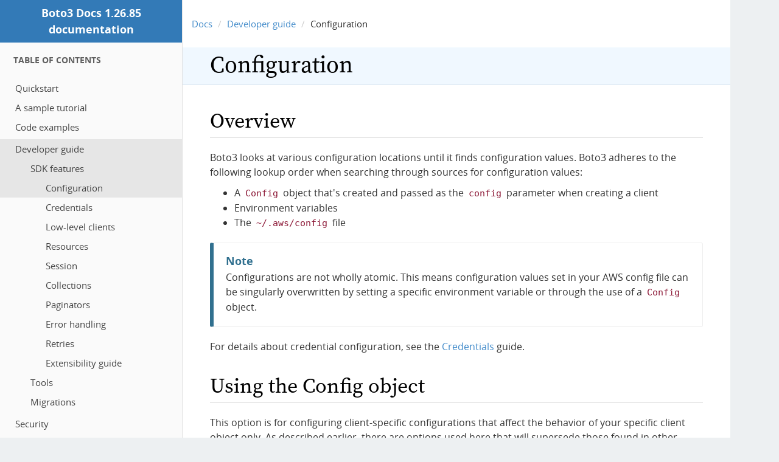

--- FILE ---
content_type: text/html
request_url: https://boto3.amazonaws.com/v1/documentation/api/1.26.85/guide/configuration.html
body_size: 9337
content:
<!DOCTYPE html PUBLIC "-//W3C//DTD XHTML 1.0 Transitional//EN"
  "http://www.w3.org/TR/xhtml1/DTD/xhtml1-transitional.dtd">


<html xmlns="http://www.w3.org/1999/xhtml">
  <head>
    <meta http-equiv="Content-Type" content="text/html; charset=utf-8" />
    
  
  <!-- Licensed under the Apache 2.0 License -->
  <link rel="stylesheet" type="text/css" href="../_static/fonts/open-sans/stylesheet.css" />
  <!-- Licensed under the SIL Open Font License -->
  <link rel="stylesheet" type="text/css" href="../_static/fonts/source-serif-pro/source-serif-pro.css" />
  <link rel="stylesheet" type="text/css" href="../_static/css/bootstrap.min.css" />
  <link rel="stylesheet" type="text/css" href="../_static/css/bootstrap-theme.min.css" />
  <meta name="viewport" content="width=device-width, initial-scale=1.0">
  
    <title>Configuration &mdash; Boto3 Docs 1.26.85 documentation</title>
    
    <link rel="stylesheet" href="../_static/guzzle.css" type="text/css" />
    <link rel="stylesheet" href="../_static/pygments.css" type="text/css" />
    
    <script type="text/javascript">
      var DOCUMENTATION_OPTIONS = {
        URL_ROOT:    '../',
        VERSION:     '1.26.85',
        COLLAPSE_INDEX: false,
        FILE_SUFFIX: '.html',
        HAS_SOURCE:  true
      };
    </script>
    <script type="text/javascript" src="../_static/jquery.js"></script>
    <script type="text/javascript" src="../_static/underscore.js"></script>
    <script type="text/javascript" src="../_static/doctools.js"></script>
    <link rel="top" title="Boto3 Docs 1.26.85 documentation" href="../index.html" />
    <link rel="up" title="Developer guide" href="index.html" />
    <link rel="next" title="Credentials" href="credentials.html" />
    <link rel="prev" title="Developer guide" href="index.html" />
  
   

  </head>
  <body role="document">
    <div class="related" role="navigation" aria-label="related navigation">
      <h3>Navigation</h3>
      <ul>
        <li class="right" style="margin-right: 10px">
          <a href="../genindex.html" title="General Index"
             accesskey="I">index</a></li>
        <li class="right" >
          <a href="../py-modindex.html" title="Python Module Index"
             >modules</a> |</li>
        <li class="right" >
          <a href="credentials.html" title="Credentials"
             accesskey="N">next</a> |</li>
        <li class="right" >
          <a href="index.html" title="Developer guide"
             accesskey="P">previous</a> |</li>
        <li class="nav-item nav-item-0"><a href="../index.html">Boto3 Docs 1.26.85 documentation</a> &raquo;</li>
          <li class="nav-item nav-item-1"><a href="index.html" accesskey="U">Developer guide</a> &raquo;</li> 
      </ul>
    </div>
    <div class="container-wrapper">

      <div id="mobile-toggle">
        <a href="#"><span class="glyphicon glyphicon-align-justify" aria-hidden="true"></span></a>
      </div>
  <div id="left-column">
    <div class="sphinxsidebar"><a href="
    ../index.html" class="text-logo">Boto3 Docs 1.26.85 documentation</a><div class="sidebar-block">
  <div class="sidebar-wrapper">
    <h2>Table Of Contents</h2>
  </div>
  <div class="sidebar-toc">
    
    
      <ul>
<li class="toctree-l1"><a class="reference internal" href="quickstart.html">Quickstart</a></li>
<li class="toctree-l1"><a class="reference internal" href="sqs.html">A sample tutorial</a></li>
<li class="toctree-l1"><a class="reference internal" href="examples.html">Code examples</a></li>
</ul>
<ul class="current">
<li class="toctree-l1 current"><a class="reference internal" href="index.html">Developer guide</a><ul class="current">
<li class="toctree-l2 current"><a class="reference internal" href="index.html#sdk-features">SDK features</a><ul class="current">
<li class="toctree-l3 current"><a class="current reference internal" href="">Configuration</a></li>
<li class="toctree-l3"><a class="reference internal" href="credentials.html">Credentials</a></li>
<li class="toctree-l3"><a class="reference internal" href="clients.html">Low-level clients</a></li>
<li class="toctree-l3"><a class="reference internal" href="resources.html">Resources</a></li>
<li class="toctree-l3"><a class="reference internal" href="session.html">Session</a></li>
<li class="toctree-l3"><a class="reference internal" href="collections.html">Collections</a></li>
<li class="toctree-l3"><a class="reference internal" href="paginators.html">Paginators</a></li>
<li class="toctree-l3"><a class="reference internal" href="error-handling.html">Error handling</a></li>
<li class="toctree-l3"><a class="reference internal" href="retries.html">Retries</a></li>
<li class="toctree-l3"><a class="reference internal" href="events.html">Extensibility guide</a></li>
</ul>
</li>
<li class="toctree-l2"><a class="reference internal" href="index.html#tools">Tools</a></li>
<li class="toctree-l2"><a class="reference internal" href="index.html#migrations">Migrations</a></li>
</ul>
</li>
</ul>
<ul>
<li class="toctree-l1"><a class="reference internal" href="security.html">Security</a></li>
</ul>
<ul>
<li class="toctree-l1"><a class="reference internal" href="../reference/services/index.html">Available services</a></li>
</ul>
<ul>
<li class="toctree-l1"><a class="reference internal" href="../reference/core/index.html">Core references</a></li>
</ul>
<ul>
<li class="toctree-l1"><a class="reference internal" href="../reference/customizations/index.html">Customization references</a></li>
</ul>

    
  </div>
</div>
<div class="sidebar-block">
  <div class="sidebar-wrapper">
    <div id="main-search">
      <form class="form-inline" action="../search.html" method="GET" role="form">
        <div class="input-group">
          <input name="q" type="text" class="form-control" placeholder="Search...">
        </div>
        <input type="hidden" name="check_keywords" value="yes" />
        <input type="hidden" name="area" value="default" />
      </form>
    </div>
  </div>
</div>
      
    </div>
  </div>
        <div id="right-column">
          

          <div role="navigation" aria-label="breadcrumbs navigation">
            <ol class="breadcrumb">
              <li><a href="../index.html">Docs</a></li>
              
                <li><a href="index.html">Developer guide</a></li>
              
              <li>Configuration</li>
            </ol>
          </div>
          
<!--REGION_DISCLAIMER_DO_NOT_REMOVE-->
          <div class="document clearer body">
            
  <div class="section" id="configuration">
<span id="guide-configuration"></span><h1>Configuration<a class="headerlink" href="#configuration" title="Permalink to this headline">¶</a></h1>
<div class="section" id="overview">
<h2>Overview<a class="headerlink" href="#overview" title="Permalink to this headline">¶</a></h2>
<p>Boto3 looks at various configuration locations until it finds configuration values. Boto3 adheres to the following lookup order when searching through sources for configuration values:</p>
<ul class="simple">
<li>A <code class="docutils literal"><span class="pre">Config</span></code> object that's created and passed as the <code class="docutils literal"><span class="pre">config</span></code> parameter when creating a client</li>
<li>Environment variables</li>
<li>The <code class="docutils literal"><span class="pre">~/.aws/config</span></code> file</li>
</ul>
<div class="admonition note">
<p class="first admonition-title">Note</p>
<p class="last">Configurations are not wholly atomic. This means configuration values set in your AWS config file can be singularly overwritten by setting a specific environment variable or through the use of a <code class="docutils literal"><span class="pre">Config</span></code> object.</p>
</div>
<p>For details about credential configuration, see the <a class="reference internal" href="credentials.html#guide-credentials"><span>Credentials</span></a> guide.</p>
</div>
<div class="section" id="using-the-config-object">
<h2>Using the Config object<a class="headerlink" href="#using-the-config-object" title="Permalink to this headline">¶</a></h2>
<p>This option is for configuring client-specific configurations that affect the behavior of your specific client object only. As described earlier, there are options used here that will supersede those found in other configuration locations:</p>
<ul class="simple">
<li><code class="docutils literal"><span class="pre">region_name</span></code> (string) - The AWS Region used in instantiating the client. If used, this takes precedence over environment variable and configuration file values. But it doesn't overwrite a <code class="docutils literal"><span class="pre">region_name</span></code> value <em>explicitly</em> passed to individual service methods.</li>
<li><code class="docutils literal"><span class="pre">signature_version</span></code> (string) - The signature version used when signing requests. Note that the default version is Signature Version 4. If you're using a presigned URL with an expiry of greater than 7 days, you should specify Signature Version 2.</li>
<li><code class="docutils literal"><span class="pre">s3</span></code> (related configurations; dictionary) - Amazon S3 service-specific configurations. For more information, see the <a class="reference external" href="https://botocore.amazonaws.com/v1/documentation/api/latest/reference/config.html">Botocore config reference</a>.</li>
<li><code class="docutils literal"><span class="pre">proxies</span></code> (dictionary) - Each entry maps a protocol name to the proxy server Boto3 should use to communicate using that protocol. See <a class="reference internal" href="#specify-proxies"><span>Specifying proxy servers</span></a> for more information.</li>
<li><code class="docutils literal"><span class="pre">proxies_config</span></code> (dictionary) - Additional proxy configuration settings. For more information, see <a class="reference internal" href="#configure-proxies"><span>Configuring proxies</span></a>.</li>
<li><code class="docutils literal"><span class="pre">retries</span></code> (dictionary) - Client retry behavior configuration options that include retry mode and maximum retry attempts. For more information, see the <a class="reference internal" href="retries.html#guide-retries"><span>Retries</span></a> guide.</li>
</ul>
<p>For more information about additional options, or for a complete list of options, see the <a class="reference external" href="https://botocore.amazonaws.com/v1/documentation/api/latest/reference/config.html">Config reference</a>.</p>
<p>To set these configuration options, create a <code class="docutils literal"><span class="pre">Config</span></code> object with the options you want, and then pass them into your client.</p>
<div class="highlight-python"><div class="highlight"><pre><span></span><span class="kn">import</span> <span class="nn">boto3</span>
<span class="kn">from</span> <span class="nn">botocore.config</span> <span class="kn">import</span> <span class="n">Config</span>

<span class="n">my_config</span> <span class="o">=</span> <span class="n">Config</span><span class="p">(</span>
    <span class="n">region_name</span> <span class="o">=</span> <span class="s1">&#39;us-west-2&#39;</span><span class="p">,</span>
    <span class="n">signature_version</span> <span class="o">=</span> <span class="s1">&#39;v4&#39;</span><span class="p">,</span>
    <span class="n">retries</span> <span class="o">=</span> <span class="p">{</span>
        <span class="s1">&#39;max_attempts&#39;</span><span class="p">:</span> <span class="mi">10</span><span class="p">,</span>
        <span class="s1">&#39;mode&#39;</span><span class="p">:</span> <span class="s1">&#39;standard&#39;</span>
    <span class="p">}</span>
<span class="p">)</span>

<span class="n">client</span> <span class="o">=</span> <span class="n">boto3</span><span class="o">.</span><span class="n">client</span><span class="p">(</span><span class="s1">&#39;kinesis&#39;</span><span class="p">,</span> <span class="n">config</span><span class="o">=</span><span class="n">my_config</span><span class="p">)</span>
</pre></div>
</div>
<div class="section" id="using-proxies">
<h3>Using proxies<a class="headerlink" href="#using-proxies" title="Permalink to this headline">¶</a></h3>
<p>With Boto3, you can use proxies as intermediaries between your code and AWS. Proxies can provide functions such as filtering, security, firewalls, and privacy assurance.</p>
<div class="section" id="specifying-proxy-servers">
<span id="specify-proxies"></span><h4>Specifying proxy servers<a class="headerlink" href="#specifying-proxy-servers" title="Permalink to this headline">¶</a></h4>
<p>You can specify proxy servers to be used for connections when using specific protocols. The <code class="docutils literal"><span class="pre">proxies</span></code> option in the <code class="docutils literal"><span class="pre">Config</span></code> object is a dictionary in which each entry maps a protocol to the address and port number of the proxy server for that protocol.</p>
<p>In the following example, a proxy list is set up to use <code class="docutils literal"><span class="pre">proxy.amazon.com</span></code>, port 6502 as the proxy for all HTTP requests by default. HTTPS requests use port 2010 on <code class="docutils literal"><span class="pre">proxy.amazon.org</span></code> instead.</p>
<div class="highlight-python"><div class="highlight"><pre><span></span><span class="kn">import</span> <span class="nn">boto3</span>
<span class="kn">from</span> <span class="nn">botocore.config</span> <span class="kn">import</span> <span class="n">Config</span>

<span class="n">proxy_definitions</span> <span class="o">=</span> <span class="p">{</span>
    <span class="s1">&#39;http&#39;</span><span class="p">:</span> <span class="s1">&#39;http://proxy.amazon.com:6502&#39;</span><span class="p">,</span>
    <span class="s1">&#39;https&#39;</span><span class="p">:</span> <span class="s1">&#39;https://proxy.amazon.org:2010&#39;</span>
<span class="p">}</span>

<span class="n">my_config</span> <span class="o">=</span> <span class="n">Config</span><span class="p">(</span>
    <span class="n">region_name</span><span class="o">=</span><span class="s1">&#39;us-east-2&#39;</span><span class="p">,</span>
    <span class="n">signature_version</span><span class="o">=</span><span class="s1">&#39;v4&#39;</span><span class="p">,</span>
    <span class="n">proxies</span><span class="o">=</span><span class="n">proxy_definitions</span>
<span class="p">)</span>

<span class="n">client</span> <span class="o">=</span> <span class="n">boto3</span><span class="o">.</span><span class="n">client</span><span class="p">(</span><span class="s1">&#39;kinesis&#39;</span><span class="p">,</span> <span class="n">config</span><span class="o">=</span><span class="n">my_config</span><span class="p">)</span>
</pre></div>
</div>
<p>Alternatively, you can use the <code class="docutils literal"><span class="pre">HTTP_PROXY</span></code> and <code class="docutils literal"><span class="pre">HTTPS_PROXY</span></code> environment variables to specify proxy servers.  Proxy servers specified using the <code class="docutils literal"><span class="pre">proxies</span></code> option in the <code class="docutils literal"><span class="pre">Config</span></code> object will override proxy servers specified using environment variables.</p>
</div>
<div class="section" id="configuring-proxies">
<span id="configure-proxies"></span><h4>Configuring proxies<a class="headerlink" href="#configuring-proxies" title="Permalink to this headline">¶</a></h4>
<p>You can configure how Boto3 uses proxies by specifying the <code class="docutils literal"><span class="pre">proxies_config</span></code> option, which is a dictionary that specifies the values of several proxy options by name.  There are three keys in this dictionary: <code class="docutils literal"><span class="pre">proxy_ca_bundle</span></code>, <code class="docutils literal"><span class="pre">proxy_client_cert</span></code>, and <code class="docutils literal"><span class="pre">proxy_use_forwarding_for_https</span></code>. For more information about these keys, see the <a class="reference external" href="https://botocore.amazonaws.com/v1/documentation/api/latest/reference/config.html#botocore.config.Config">Botocore config reference</a>.</p>
<div class="highlight-python"><div class="highlight"><pre><span></span><span class="kn">import</span> <span class="nn">boto3</span>
<span class="kn">from</span> <span class="nn">botocore.config</span> <span class="kn">import</span> <span class="n">Config</span>

<span class="n">proxy_definitions</span> <span class="o">=</span> <span class="p">{</span>
    <span class="s1">&#39;http&#39;</span><span class="p">:</span> <span class="s1">&#39;http://proxy.amazon.com:6502&#39;</span><span class="p">,</span>
    <span class="s1">&#39;https&#39;</span><span class="p">:</span> <span class="s1">&#39;https://proxy.amazon.org:2010&#39;</span>
<span class="p">}</span>

<span class="n">my_config</span> <span class="o">=</span> <span class="n">Config</span><span class="p">(</span>
    <span class="n">region_name</span><span class="o">=</span><span class="s1">&#39;us-east-2&#39;</span><span class="p">,</span>
    <span class="n">signature_version</span><span class="o">=</span><span class="s1">&#39;v4&#39;</span><span class="p">,</span>
    <span class="n">proxies</span><span class="o">=</span><span class="n">proxy_definitions</span><span class="p">,</span>
    <span class="n">proxies_config</span><span class="o">=</span><span class="p">{</span>
        <span class="s1">&#39;proxy_client_cert&#39;</span><span class="p">:</span> <span class="s1">&#39;/path/of/certificate&#39;</span>
    <span class="p">}</span>
<span class="p">)</span>

<span class="n">client</span> <span class="o">=</span> <span class="n">boto3</span><span class="o">.</span><span class="n">client</span><span class="p">(</span><span class="s1">&#39;kinesis&#39;</span><span class="p">,</span> <span class="n">config</span><span class="o">=</span><span class="n">my_config</span><span class="p">)</span>
</pre></div>
</div>
<p>With the addition of the <code class="docutils literal"><span class="pre">proxies_config</span></code> option shown here, the proxy will use the specified certificate file for authentication when using the HTTPS proxy.</p>
</div>
</div>
</div>
<div class="section" id="using-environment-variables">
<h2>Using environment variables<a class="headerlink" href="#using-environment-variables" title="Permalink to this headline">¶</a></h2>
<p>You can set configuration settings using system-wide environment variables. These configurations are global and will affect all clients created unless you override them with a <code class="docutils literal"><span class="pre">Config</span></code> object.</p>
<div class="admonition note">
<p class="first admonition-title">Note</p>
<p class="last">Only the configuration settings listed below can be set using environment variables.</p>
</div>
<dl class="docutils">
<dt><code class="docutils literal"><span class="pre">AWS_ACCESS_KEY_ID</span></code></dt>
<dd>The access key for your AWS account.</dd>
<dt><code class="docutils literal"><span class="pre">AWS_SECRET_ACCESS_KEY</span></code></dt>
<dd>The secret key for your AWS account.</dd>
<dt><code class="docutils literal"><span class="pre">AWS_SESSION_TOKEN</span></code></dt>
<dd>The session key for your AWS account. This is only needed when
you are using temporary credentials. The <code class="docutils literal"><span class="pre">AWS_SECURITY_TOKEN</span></code>
environment variable can also be used, but is only supported
for backward-compatibility purposes.  <code class="docutils literal"><span class="pre">AWS_SESSION_TOKEN</span></code> is
supported by multiple AWS SDKs in addition to Boto3.</dd>
<dt><code class="docutils literal"><span class="pre">AWS_DEFAULT_REGION</span></code></dt>
<dd>The default AWS Region to use, for example, <code class="docutils literal"><span class="pre">us-west-1</span></code> or <code class="docutils literal"><span class="pre">us-west-2</span></code>.</dd>
<dt><code class="docutils literal"><span class="pre">AWS_PROFILE</span></code></dt>
<dd>The default profile to use, if any.  If no value is specified, Boto3
attempts to search the shared credentials file and the config file
for the <code class="docutils literal"><span class="pre">default</span></code> profile.</dd>
<dt><code class="docutils literal"><span class="pre">AWS_CONFIG_FILE</span></code></dt>
<dd>The location of the config file used by Boto3.  By default this
value is <code class="docutils literal"><span class="pre">~/.aws/config</span></code>.  You only need to set this variable if
you want to change this location.</dd>
<dt><code class="docutils literal"><span class="pre">AWS_SHARED_CREDENTIALS_FILE</span></code></dt>
<dd>The location of the shared credentials file.  By default this value
is <code class="docutils literal"><span class="pre">~/.aws/credentials</span></code>.  You only need to set this variable if
you want to change this location.</dd>
<dt><code class="docutils literal"><span class="pre">BOTO_CONFIG</span></code></dt>
<dd>The location of the Boto2 credentials file. This is not set by default.
You only need to set this variable if you want to use credentials stored in
Boto2 format in a location other than <code class="docutils literal"><span class="pre">/etc/boto.cfg</span></code> or <code class="docutils literal"><span class="pre">~/.boto</span></code>.</dd>
<dt><code class="docutils literal"><span class="pre">AWS_CA_BUNDLE</span></code></dt>
<dd>The path to a custom certificate bundle to use when establishing
SSL/TLS connections.  Boto3 includes a CA bundle that it
uses by default, but you can set this environment variable to use
a different CA bundle.</dd>
<dt><code class="docutils literal"><span class="pre">AWS_METADATA_SERVICE_TIMEOUT</span></code></dt>
<dd>The number of seconds before a connection to the instance metadata
service should time out.  When attempting to retrieve credentials
on an Amazon EC2 instance that is configured with an IAM role,
a connection to the instance metadata service will time out after
1 second by default.  If you know you're running on an EC2 instance
with an IAM role configured, you can increase this value if needed.</dd>
<dt><code class="docutils literal"><span class="pre">AWS_METADATA_SERVICE_NUM_ATTEMPTS</span></code></dt>
<dd>When attempting to retrieve credentials on an Amazon EC2 instance that has
been configured with an IAM role, Boto3 will make only one attempt
to retrieve credentials from the instance metadata service before
giving up.  If you know your code will be running on an EC2 instance,
you can increase this value to make Boto3 retry multiple times
before giving up.</dd>
<dt><code class="docutils literal"><span class="pre">AWS_DATA_PATH</span></code></dt>
<dd>A list of <strong>additional</strong> directories to check when loading botocore data.
You typically don't need to set this value.  There are two built-in search
paths: <code class="docutils literal"><span class="pre">&lt;botocoreroot&gt;/data/</span></code> and <code class="docutils literal"><span class="pre">~/.aws/models</span></code>. Setting this
environment variable indicates additional directories to check first before
falling back to the built-in search paths.  Multiple entries should be
separated with the <code class="docutils literal"><span class="pre">os.pathsep</span></code> character, which is <code class="docutils literal"><span class="pre">:</span></code> on Linux and
<code class="docutils literal"><span class="pre">;</span></code> on Windows.</dd>
<dt><code class="docutils literal"><span class="pre">AWS_STS_REGIONAL_ENDPOINTS</span></code></dt>
<dd>Sets AWS STS endpoint resolution logic. See the <code class="docutils literal"><span class="pre">sts_regional_endpoints</span></code>
configuration file section for more information on how to use this.</dd>
<dt><code class="docutils literal"><span class="pre">AWS_MAX_ATTEMPTS</span></code></dt>
<dd>The total number of attempts made for a single request.  For more information,
see the <code class="docutils literal"><span class="pre">max_attempts</span></code> configuration file section.</dd>
<dt><code class="docutils literal"><span class="pre">AWS_RETRY_MODE</span></code></dt>
<dd>Specifies the types of retries the SDK will use.  For more information,
see the <code class="docutils literal"><span class="pre">retry_mode</span></code> configuration file section.</dd>
</dl>
</div>
<div class="section" id="using-a-configuration-file">
<h2>Using a configuration file<a class="headerlink" href="#using-a-configuration-file" title="Permalink to this headline">¶</a></h2>
<p>Boto3 will also search the <code class="docutils literal"><span class="pre">~/.aws/config</span></code> file when looking for
configuration values.  You can change the location of this file by
setting the <code class="docutils literal"><span class="pre">AWS_CONFIG_FILE</span></code> environment variable.</p>
<p>This file is an INI-formatted file that contains at least one
section: <code class="docutils literal"><span class="pre">[default]</span></code>.  You can create multiple profiles (logical
groups of configuration) by creating sections named <code class="docutils literal"><span class="pre">[profile</span> <span class="pre">profile-name]</span></code>.
If your profile name has spaces, you need to surround this value with quotation marks:
<code class="docutils literal"><span class="pre">[profile</span> <span class="pre">&quot;my</span> <span class="pre">profile</span> <span class="pre">name&quot;]</span></code>.  The following are all the config variables supported
in the <code class="docutils literal"><span class="pre">~/.aws/config</span></code> file.</p>
<dl class="docutils">
<dt><code class="docutils literal"><span class="pre">api_versions</span></code></dt>
<dd><p class="first">Specifies the API version to use for a particular AWS service.</p>
<p>The <code class="docutils literal"><span class="pre">api_versions</span></code> settings are nested configuration values that require special
formatting in the AWS configuration file. If the values are set by the
AWS CLI or programmatically by an SDK, the formatting is handled
automatically. If you set them by manually editing the AWS configuration
file, the following is the required format. Notice the indentation of each
value.</p>
<div class="last highlight-python"><div class="highlight"><pre><span></span>[default]
region = us-east-1
api_versions =
    ec2 = 2015-03-01
    cloudfront = 2015-09-17
</pre></div>
</div>
</dd>
<dt><code class="docutils literal"><span class="pre">aws_access_key_id</span></code></dt>
<dd>The access key to use.</dd>
<dt><code class="docutils literal"><span class="pre">aws_secret_access_key</span></code></dt>
<dd>The secret access key to use.</dd>
<dt><code class="docutils literal"><span class="pre">aws_session_token</span></code></dt>
<dd>The session token to use. This is typically needed only when using
temporary credentials. Note <code class="docutils literal"><span class="pre">aws_security_token</span></code> is supported for
backward compatibility.</dd>
<dt><code class="docutils literal"><span class="pre">ca_bundle</span></code></dt>
<dd>The CA bundle to use. For more information, see the previous description
of the <code class="docutils literal"><span class="pre">AWS_CA_BUNDLE</span></code> environment variable.</dd>
<dt><code class="docutils literal"><span class="pre">credential_process</span></code></dt>
<dd>Specifies an external command to run to generate or retrieve
authentication credentials. For more information,
see <a class="reference external" href="https://docs.aws.amazon.com/cli/latest/userguide/cli-configure-sourcing-external.html">Sourcing credentials with an external process</a>.</dd>
<dt><code class="docutils literal"><span class="pre">credential_source</span></code></dt>
<dd><p class="first">To invoke an AWS service from an Amazon EC2 instance, you can use
an IAM role attached to either an EC2 instance profile or an Amazon ECS
container. In such a scenario, use the <code class="docutils literal"><span class="pre">credential_source</span></code> setting to
specify where to find the credentials.</p>
<p>The <code class="docutils literal"><span class="pre">credential_source</span></code> and <code class="docutils literal"><span class="pre">source_profile</span></code> settings are mutually
exclusive.</p>
<p>The following values are supported.</p>
<blockquote class="last">
<div><dl class="docutils">
<dt><code class="docutils literal"><span class="pre">Ec2InstanceMetadata</span></code></dt>
<dd>Use the IAM role attached to the Amazon EC2 instance profile.</dd>
<dt><code class="docutils literal"><span class="pre">EcsContainer</span></code></dt>
<dd>Use the IAM role attached to the Amazon ECS container.</dd>
<dt><code class="docutils literal"><span class="pre">Environment</span></code></dt>
<dd>Retrieve the credentials from environment variables.</dd>
</dl>
</div></blockquote>
</dd>
<dt><code class="docutils literal"><span class="pre">duration_seconds</span></code></dt>
<dd>The length of time in seconds of the role session. The value can range
from 900 seconds (15 minutes) to the maximum session duration setting
for the role. The default value is 3600 seconds (one hour).</dd>
<dt><code class="docutils literal"><span class="pre">external_id</span></code></dt>
<dd>Unique identifier to pass when making <code class="docutils literal"><span class="pre">AssumeRole</span></code> calls.</dd>
<dt><code class="docutils literal"><span class="pre">metadata_service_timeout</span></code></dt>
<dd>The number of seconds before timing out when retrieving data from the
instance metadata service.  For more information, see the previous documentation on
<code class="docutils literal"><span class="pre">AWS_METADATA_SERVICE_TIMEOUT</span></code>.</dd>
<dt><code class="docutils literal"><span class="pre">metadata_service_num_attempts</span></code></dt>
<dd>The number of attempts to make before giving up when retrieving data from
the instance metadata service.  For more information, see the previous documentation on
<code class="docutils literal"><span class="pre">AWS_METADATA_SERVICE_NUM_ATTEMPTS</span></code>.</dd>
<dt><code class="docutils literal"><span class="pre">mfa_serial</span></code></dt>
<dd>Serial number of the Amazon Resource Name (ARN) of a multi-factor authentication (MFA) device to use when assuming a role.</dd>
<dt><code class="docutils literal"><span class="pre">parameter_validation</span></code></dt>
<dd>Disable parameter validation (default is true, parameters are
validated).  This is a Boolean value that
is either <code class="docutils literal"><span class="pre">true</span></code> or <code class="docutils literal"><span class="pre">false</span></code>.  Whenever you make an
API call using a client, the parameters you provide are run through
a set of validation checks, including (but not limited to) required
parameters provided, type checking, no unknown parameters,
minimum length checks, and so on.  Typically, you should leave parameter
validation enabled.</dd>
<dt><code class="docutils literal"><span class="pre">region</span></code></dt>
<dd>The default AWS Region to use, for example, <code class="docutils literal"><span class="pre">us-west-1</span></code> or <code class="docutils literal"><span class="pre">us-west-2</span></code>. When
specifying a Region inline during client initialization, this property
is named <code class="docutils literal"><span class="pre">region_name</span></code>.</dd>
<dt><code class="docutils literal"><span class="pre">role_arn</span></code></dt>
<dd>The ARN of the role you want to assume.</dd>
<dt><code class="docutils literal"><span class="pre">role_session_name</span></code></dt>
<dd>The role name to use when assuming a role.  If this value is not
provided, a session name will be automatically generated.</dd>
<dt><code class="docutils literal"><span class="pre">web_identity_token_file</span></code></dt>
<dd>The path to a file that contains an OAuth 2.0 access token or OpenID
Connect ID token that is provided by the identity provider. The contents of
this file will be loaded and passed as the <code class="docutils literal"><span class="pre">WebIdentityToken</span></code> argument to
the <code class="docutils literal"><span class="pre">AssumeRoleWithWebIdentity</span></code> operation.</dd>
<dt><code class="docutils literal"><span class="pre">s3</span></code></dt>
<dd><p class="first">Set Amazon S3-specific configuration data. Typically, these values do not need
to be set.</p>
<p>The <code class="docutils literal"><span class="pre">s3</span></code> settings are nested configuration values that require special
formatting in the AWS configuration file. If the values are set by the
AWS CLI or programmatically by an SDK, the formatting is handled
automatically. If you set them manually by editing the AWS configuration
file, the following is the required format. Notice the indentation of each
value.</p>
<div class="highlight-python"><div class="highlight"><pre><span></span>[default]
region = us-east-1
s3 =
    addressing_style = path
    signature_version = s3v4
</pre></div>
</div>
<ul class="last">
<li><p class="first"><code class="docutils literal"><span class="pre">addressing_style</span></code>: The S3 addressing style. When necessary, Boto
automatically switches the addressing style to an appropriate value.
The following values are supported.</p>
<blockquote>
<div><dl class="docutils">
<dt><code class="docutils literal"><span class="pre">auto</span></code></dt>
<dd><p class="first last">(Default) Attempts to use <code class="docutils literal"><span class="pre">virtual</span></code>, but falls back to <code class="docutils literal"><span class="pre">path</span></code>
if necessary.</p>
</dd>
<dt><code class="docutils literal"><span class="pre">path</span></code></dt>
<dd><p class="first last">Bucket name is included in the URI path.</p>
</dd>
<dt><code class="docutils literal"><span class="pre">virtual</span></code></dt>
<dd><p class="first last">Bucket name is included in the hostname.</p>
</dd>
</dl>
</div></blockquote>
</li>
<li><p class="first"><code class="docutils literal"><span class="pre">payload_signing_enabled</span></code>: Specifies whether to include an SHA-256
checksum with Amazon Signature Version 4 payloads. Valid settings are
<code class="docutils literal"><span class="pre">true</span></code> or <code class="docutils literal"><span class="pre">false</span></code>.</p>
<p>For streaming uploads (<code class="docutils literal"><span class="pre">UploadPart</span></code> and <code class="docutils literal"><span class="pre">PutObject</span></code>) that use HTTPS
and include a <code class="docutils literal"><span class="pre">content-md5</span></code> header, this setting is disabled by default.</p>
</li>
<li><p class="first"><code class="docutils literal"><span class="pre">signature_version</span></code>: The AWS signature version to use when signing
requests. When necessary, Boto automatically switches the signature
version to an appropriate value. The following values are recognized.</p>
<blockquote>
<div><dl class="docutils">
<dt><code class="docutils literal"><span class="pre">s3v4</span></code></dt>
<dd><p class="first last">(Default) Signature Version 4</p>
</dd>
<dt><code class="docutils literal"><span class="pre">s3</span></code></dt>
<dd><p class="first last">(Deprecated) Signature Version 2</p>
</dd>
</dl>
</div></blockquote>
</li>
<li><p class="first"><code class="docutils literal"><span class="pre">use_accelerate_endpoint</span></code>: Specifies whether to use the Amazon S3 Accelerate
endpoint. The bucket must be enabled to use S3 Accelerate. Valid settings
are <code class="docutils literal"><span class="pre">true</span></code> or <code class="docutils literal"><span class="pre">false</span></code>. Default: <code class="docutils literal"><span class="pre">false</span></code></p>
<p>Either <code class="docutils literal"><span class="pre">use_accelerate_endpoint</span></code> or <code class="docutils literal"><span class="pre">use_dualstack_endpoint</span></code> can be
enabled, but not both.</p>
</li>
<li><p class="first"><code class="docutils literal"><span class="pre">use_dualstack_endpoint</span></code>: Specifies whether to direct all Amazon S3
requests to the dual IPv4/IPv6 endpoint for the configured Region. Valid
settings are <code class="docutils literal"><span class="pre">true</span></code> or <code class="docutils literal"><span class="pre">false</span></code>. Default: <code class="docutils literal"><span class="pre">false</span></code></p>
<p>Either <code class="docutils literal"><span class="pre">use_accelerate_endpoint</span></code> or <code class="docutils literal"><span class="pre">use_dualstack_endpoint</span></code> can be
enabled, but not both.</p>
</li>
</ul>
</dd>
<dt><code class="docutils literal"><span class="pre">source_profile</span></code></dt>
<dd><p class="first">The profile name that contains credentials to use for the initial
<code class="docutils literal"><span class="pre">AssumeRole</span></code> call.</p>
<p class="last">The <code class="docutils literal"><span class="pre">credential_source</span></code> and <code class="docutils literal"><span class="pre">source_profile</span></code> settings are mutually
exclusive.</p>
</dd>
<dt><code class="docutils literal"><span class="pre">sts_regional_endpoints</span></code></dt>
<dd><p class="first">Sets AWS STS endpoint resolution logic. This configuration can also be set
using the environment variable <code class="docutils literal"><span class="pre">AWS_STS_REGIONAL_ENDPOINTS</span></code>. By default,
this configuration option is set to <code class="docutils literal"><span class="pre">legacy</span></code>. Valid values are the following:</p>
<ul class="last">
<li><dl class="first docutils">
<dt><code class="docutils literal"><span class="pre">regional</span></code></dt>
<dd><p class="first last">Uses the STS endpoint that corresponds to the configured Region. For
example, if the client is configured to use <code class="docutils literal"><span class="pre">us-west-2</span></code>, all calls
to STS will be made to the <code class="docutils literal"><span class="pre">sts.us-west-2.amazonaws.com</span></code> regional
endpoint instead of the global <code class="docutils literal"><span class="pre">sts.amazonaws.com</span></code> endpoint.</p>
</dd>
</dl>
</li>
<li><dl class="first docutils">
<dt><code class="docutils literal"><span class="pre">legacy</span></code></dt>
<dd><p class="first">Uses the global STS endpoint, <code class="docutils literal"><span class="pre">sts.amazonaws.com</span></code>, for the following
configured Regions:</p>
<ul class="simple">
<li><code class="docutils literal"><span class="pre">ap-northeast-1</span></code></li>
<li><code class="docutils literal"><span class="pre">ap-south-1</span></code></li>
<li><code class="docutils literal"><span class="pre">ap-southeast-1</span></code></li>
<li><code class="docutils literal"><span class="pre">ap-southeast-2</span></code></li>
<li><code class="docutils literal"><span class="pre">aws-global</span></code></li>
<li><code class="docutils literal"><span class="pre">ca-central-1</span></code></li>
<li><code class="docutils literal"><span class="pre">eu-central-1</span></code></li>
<li><code class="docutils literal"><span class="pre">eu-north-1</span></code></li>
<li><code class="docutils literal"><span class="pre">eu-west-1</span></code></li>
<li><code class="docutils literal"><span class="pre">eu-west-2</span></code></li>
<li><code class="docutils literal"><span class="pre">eu-west-3</span></code></li>
<li><code class="docutils literal"><span class="pre">sa-east-1</span></code></li>
<li><code class="docutils literal"><span class="pre">us-east-1</span></code></li>
<li><code class="docutils literal"><span class="pre">us-east-2</span></code></li>
<li><code class="docutils literal"><span class="pre">us-west-1</span></code></li>
<li><code class="docutils literal"><span class="pre">us-west-2</span></code></li>
</ul>
<p class="last">All other Regions will use their respective regional endpoint.</p>
</dd>
</dl>
</li>
</ul>
</dd>
<dt><code class="docutils literal"><span class="pre">tcp_keepalive</span></code></dt>
<dd>Toggles the TCP Keep-Alive socket option used when creating connections.
By default this value is <code class="docutils literal"><span class="pre">false</span></code>; TCP Keepalive will not be used
when creating connections. To enable TCP Keepalive with the system default configurations,
set this value to <code class="docutils literal"><span class="pre">true</span></code>.</dd>
<dt><code class="docutils literal"><span class="pre">max_attempts</span></code></dt>
<dd>An integer representing the maximum number of attempts that will be made for
a single request, including the initial attempt.  For example,
setting this value to 5 will result in a request being retried up to
4 times.  If not provided, the number of retries will default to whatever
is modeled, which is typically 5 total attempts in the <code class="docutils literal"><span class="pre">legacy</span></code> retry mode,
and 3 in the <code class="docutils literal"><span class="pre">standard</span></code> and <code class="docutils literal"><span class="pre">adaptive</span></code> retry modes.</dd>
<dt><code class="docutils literal"><span class="pre">retry_mode</span></code></dt>
<dd><p class="first">A string representing the type of retries Boto3 will perform.  Valid values are the following:</p>
<blockquote class="last">
<div><ul class="simple">
<li><code class="docutils literal"><span class="pre">legacy</span></code> - The preexisting retry behavior.  This is the default value if
no retry mode is provided.</li>
<li><code class="docutils literal"><span class="pre">standard</span></code> - A standardized set of retry rules across the AWS SDKs.
This includes a standard set of errors that are retried and
support for retry quotas, which limit the number of unsuccessful retries
an SDK can make.  This mode will default the maximum number of attempts
to 3 unless a <code class="docutils literal"><span class="pre">max_attempts</span></code> is explicitly provided.</li>
<li><code class="docutils literal"><span class="pre">adaptive</span></code> - An experimental retry mode that includes all the
functionality of <code class="docutils literal"><span class="pre">standard</span></code> mode with automatic client-side
throttling.  This is a provisional mode whose behavior might change.</li>
</ul>
</div></blockquote>
</dd>
</dl>
</div>
</div>


          </div>
            
  <div class="footer-relations">
    
      <div class="pull-left">
        <a class="btn btn-default" href="index.html" title="previous chapter (use the left arrow)">Developer guide</a>
      </div>
    
      <div class="pull-right">
        <a class="btn btn-default" href="credentials.html" title="next chapter (use the right arrow)">Credentials</a>
      </div>
    </div>
    <div class="clearer"></div>
  
        </div>
        <div class="clearfix"></div>
    </div>
    <div class="related" role="navigation" aria-label="related navigation">
      <h3>Navigation</h3>
      <ul>
        <li class="right" style="margin-right: 10px">
          <a href="../genindex.html" title="General Index"
             >index</a></li>
        <li class="right" >
          <a href="../py-modindex.html" title="Python Module Index"
             >modules</a> |</li>
        <li class="right" >
          <a href="credentials.html" title="Credentials"
             >next</a> |</li>
        <li class="right" >
          <a href="index.html" title="Developer guide"
             >previous</a> |</li>
        <li class="nav-item nav-item-0"><a href="../index.html">Boto3 Docs 1.26.85 documentation</a> &raquo;</li>
          <li class="nav-item nav-item-1"><a href="index.html" >Developer guide</a> &raquo;</li> 
      </ul>
    </div>
<div class="footer">
    <script type="text/javascript" src="../_static/js/custom.js"></script>
    <script type="text/javascript" src="../_static/shortbreadv1.js"></script>
    <script type="text/javascript">
            const shortbread = AWSCShortbread({
                domain: ".amazonaws.com",
});
            shortbread.checkForCookieConsent();
    </script>
    <a href="http://aws.amazon.com/privacy">Privacy</a> | <a href="http://aws.amazon.com/terms">Site Terms</a> | <a
        href="#" onclick="shortbread.customizeCookies();">Cookie preferences</a> |
    &copy; Copyright 2023, Amazon Web Services, Inc. Created using <a href="https://www.sphinx-doc.org/">Sphinx</a>.
</div>
  </body>
</html>